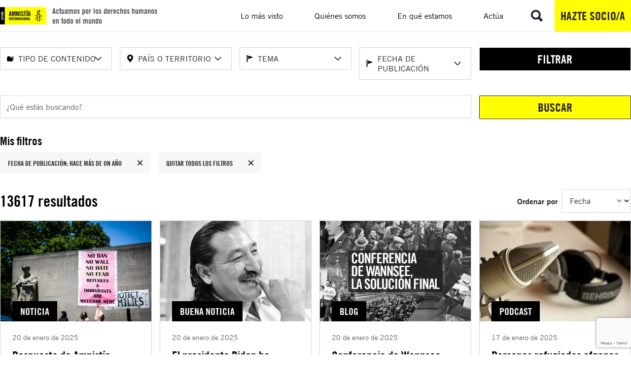

--- FILE ---
content_type: text/html; charset=utf-8
request_url: https://www.google.com/recaptcha/api2/anchor?ar=1&k=6LdBNscZAAAAAL6wwtLrbX3ajhUMYDr7Xw4pJlFK&co=aHR0cHM6Ly93d3cuZXMuYW1uZXN0eS5vcmc6NDQz&hl=en&v=PoyoqOPhxBO7pBk68S4YbpHZ&size=invisible&anchor-ms=20000&execute-ms=30000&cb=9pam4jbf1rdg
body_size: 48733
content:
<!DOCTYPE HTML><html dir="ltr" lang="en"><head><meta http-equiv="Content-Type" content="text/html; charset=UTF-8">
<meta http-equiv="X-UA-Compatible" content="IE=edge">
<title>reCAPTCHA</title>
<style type="text/css">
/* cyrillic-ext */
@font-face {
  font-family: 'Roboto';
  font-style: normal;
  font-weight: 400;
  font-stretch: 100%;
  src: url(//fonts.gstatic.com/s/roboto/v48/KFO7CnqEu92Fr1ME7kSn66aGLdTylUAMa3GUBHMdazTgWw.woff2) format('woff2');
  unicode-range: U+0460-052F, U+1C80-1C8A, U+20B4, U+2DE0-2DFF, U+A640-A69F, U+FE2E-FE2F;
}
/* cyrillic */
@font-face {
  font-family: 'Roboto';
  font-style: normal;
  font-weight: 400;
  font-stretch: 100%;
  src: url(//fonts.gstatic.com/s/roboto/v48/KFO7CnqEu92Fr1ME7kSn66aGLdTylUAMa3iUBHMdazTgWw.woff2) format('woff2');
  unicode-range: U+0301, U+0400-045F, U+0490-0491, U+04B0-04B1, U+2116;
}
/* greek-ext */
@font-face {
  font-family: 'Roboto';
  font-style: normal;
  font-weight: 400;
  font-stretch: 100%;
  src: url(//fonts.gstatic.com/s/roboto/v48/KFO7CnqEu92Fr1ME7kSn66aGLdTylUAMa3CUBHMdazTgWw.woff2) format('woff2');
  unicode-range: U+1F00-1FFF;
}
/* greek */
@font-face {
  font-family: 'Roboto';
  font-style: normal;
  font-weight: 400;
  font-stretch: 100%;
  src: url(//fonts.gstatic.com/s/roboto/v48/KFO7CnqEu92Fr1ME7kSn66aGLdTylUAMa3-UBHMdazTgWw.woff2) format('woff2');
  unicode-range: U+0370-0377, U+037A-037F, U+0384-038A, U+038C, U+038E-03A1, U+03A3-03FF;
}
/* math */
@font-face {
  font-family: 'Roboto';
  font-style: normal;
  font-weight: 400;
  font-stretch: 100%;
  src: url(//fonts.gstatic.com/s/roboto/v48/KFO7CnqEu92Fr1ME7kSn66aGLdTylUAMawCUBHMdazTgWw.woff2) format('woff2');
  unicode-range: U+0302-0303, U+0305, U+0307-0308, U+0310, U+0312, U+0315, U+031A, U+0326-0327, U+032C, U+032F-0330, U+0332-0333, U+0338, U+033A, U+0346, U+034D, U+0391-03A1, U+03A3-03A9, U+03B1-03C9, U+03D1, U+03D5-03D6, U+03F0-03F1, U+03F4-03F5, U+2016-2017, U+2034-2038, U+203C, U+2040, U+2043, U+2047, U+2050, U+2057, U+205F, U+2070-2071, U+2074-208E, U+2090-209C, U+20D0-20DC, U+20E1, U+20E5-20EF, U+2100-2112, U+2114-2115, U+2117-2121, U+2123-214F, U+2190, U+2192, U+2194-21AE, U+21B0-21E5, U+21F1-21F2, U+21F4-2211, U+2213-2214, U+2216-22FF, U+2308-230B, U+2310, U+2319, U+231C-2321, U+2336-237A, U+237C, U+2395, U+239B-23B7, U+23D0, U+23DC-23E1, U+2474-2475, U+25AF, U+25B3, U+25B7, U+25BD, U+25C1, U+25CA, U+25CC, U+25FB, U+266D-266F, U+27C0-27FF, U+2900-2AFF, U+2B0E-2B11, U+2B30-2B4C, U+2BFE, U+3030, U+FF5B, U+FF5D, U+1D400-1D7FF, U+1EE00-1EEFF;
}
/* symbols */
@font-face {
  font-family: 'Roboto';
  font-style: normal;
  font-weight: 400;
  font-stretch: 100%;
  src: url(//fonts.gstatic.com/s/roboto/v48/KFO7CnqEu92Fr1ME7kSn66aGLdTylUAMaxKUBHMdazTgWw.woff2) format('woff2');
  unicode-range: U+0001-000C, U+000E-001F, U+007F-009F, U+20DD-20E0, U+20E2-20E4, U+2150-218F, U+2190, U+2192, U+2194-2199, U+21AF, U+21E6-21F0, U+21F3, U+2218-2219, U+2299, U+22C4-22C6, U+2300-243F, U+2440-244A, U+2460-24FF, U+25A0-27BF, U+2800-28FF, U+2921-2922, U+2981, U+29BF, U+29EB, U+2B00-2BFF, U+4DC0-4DFF, U+FFF9-FFFB, U+10140-1018E, U+10190-1019C, U+101A0, U+101D0-101FD, U+102E0-102FB, U+10E60-10E7E, U+1D2C0-1D2D3, U+1D2E0-1D37F, U+1F000-1F0FF, U+1F100-1F1AD, U+1F1E6-1F1FF, U+1F30D-1F30F, U+1F315, U+1F31C, U+1F31E, U+1F320-1F32C, U+1F336, U+1F378, U+1F37D, U+1F382, U+1F393-1F39F, U+1F3A7-1F3A8, U+1F3AC-1F3AF, U+1F3C2, U+1F3C4-1F3C6, U+1F3CA-1F3CE, U+1F3D4-1F3E0, U+1F3ED, U+1F3F1-1F3F3, U+1F3F5-1F3F7, U+1F408, U+1F415, U+1F41F, U+1F426, U+1F43F, U+1F441-1F442, U+1F444, U+1F446-1F449, U+1F44C-1F44E, U+1F453, U+1F46A, U+1F47D, U+1F4A3, U+1F4B0, U+1F4B3, U+1F4B9, U+1F4BB, U+1F4BF, U+1F4C8-1F4CB, U+1F4D6, U+1F4DA, U+1F4DF, U+1F4E3-1F4E6, U+1F4EA-1F4ED, U+1F4F7, U+1F4F9-1F4FB, U+1F4FD-1F4FE, U+1F503, U+1F507-1F50B, U+1F50D, U+1F512-1F513, U+1F53E-1F54A, U+1F54F-1F5FA, U+1F610, U+1F650-1F67F, U+1F687, U+1F68D, U+1F691, U+1F694, U+1F698, U+1F6AD, U+1F6B2, U+1F6B9-1F6BA, U+1F6BC, U+1F6C6-1F6CF, U+1F6D3-1F6D7, U+1F6E0-1F6EA, U+1F6F0-1F6F3, U+1F6F7-1F6FC, U+1F700-1F7FF, U+1F800-1F80B, U+1F810-1F847, U+1F850-1F859, U+1F860-1F887, U+1F890-1F8AD, U+1F8B0-1F8BB, U+1F8C0-1F8C1, U+1F900-1F90B, U+1F93B, U+1F946, U+1F984, U+1F996, U+1F9E9, U+1FA00-1FA6F, U+1FA70-1FA7C, U+1FA80-1FA89, U+1FA8F-1FAC6, U+1FACE-1FADC, U+1FADF-1FAE9, U+1FAF0-1FAF8, U+1FB00-1FBFF;
}
/* vietnamese */
@font-face {
  font-family: 'Roboto';
  font-style: normal;
  font-weight: 400;
  font-stretch: 100%;
  src: url(//fonts.gstatic.com/s/roboto/v48/KFO7CnqEu92Fr1ME7kSn66aGLdTylUAMa3OUBHMdazTgWw.woff2) format('woff2');
  unicode-range: U+0102-0103, U+0110-0111, U+0128-0129, U+0168-0169, U+01A0-01A1, U+01AF-01B0, U+0300-0301, U+0303-0304, U+0308-0309, U+0323, U+0329, U+1EA0-1EF9, U+20AB;
}
/* latin-ext */
@font-face {
  font-family: 'Roboto';
  font-style: normal;
  font-weight: 400;
  font-stretch: 100%;
  src: url(//fonts.gstatic.com/s/roboto/v48/KFO7CnqEu92Fr1ME7kSn66aGLdTylUAMa3KUBHMdazTgWw.woff2) format('woff2');
  unicode-range: U+0100-02BA, U+02BD-02C5, U+02C7-02CC, U+02CE-02D7, U+02DD-02FF, U+0304, U+0308, U+0329, U+1D00-1DBF, U+1E00-1E9F, U+1EF2-1EFF, U+2020, U+20A0-20AB, U+20AD-20C0, U+2113, U+2C60-2C7F, U+A720-A7FF;
}
/* latin */
@font-face {
  font-family: 'Roboto';
  font-style: normal;
  font-weight: 400;
  font-stretch: 100%;
  src: url(//fonts.gstatic.com/s/roboto/v48/KFO7CnqEu92Fr1ME7kSn66aGLdTylUAMa3yUBHMdazQ.woff2) format('woff2');
  unicode-range: U+0000-00FF, U+0131, U+0152-0153, U+02BB-02BC, U+02C6, U+02DA, U+02DC, U+0304, U+0308, U+0329, U+2000-206F, U+20AC, U+2122, U+2191, U+2193, U+2212, U+2215, U+FEFF, U+FFFD;
}
/* cyrillic-ext */
@font-face {
  font-family: 'Roboto';
  font-style: normal;
  font-weight: 500;
  font-stretch: 100%;
  src: url(//fonts.gstatic.com/s/roboto/v48/KFO7CnqEu92Fr1ME7kSn66aGLdTylUAMa3GUBHMdazTgWw.woff2) format('woff2');
  unicode-range: U+0460-052F, U+1C80-1C8A, U+20B4, U+2DE0-2DFF, U+A640-A69F, U+FE2E-FE2F;
}
/* cyrillic */
@font-face {
  font-family: 'Roboto';
  font-style: normal;
  font-weight: 500;
  font-stretch: 100%;
  src: url(//fonts.gstatic.com/s/roboto/v48/KFO7CnqEu92Fr1ME7kSn66aGLdTylUAMa3iUBHMdazTgWw.woff2) format('woff2');
  unicode-range: U+0301, U+0400-045F, U+0490-0491, U+04B0-04B1, U+2116;
}
/* greek-ext */
@font-face {
  font-family: 'Roboto';
  font-style: normal;
  font-weight: 500;
  font-stretch: 100%;
  src: url(//fonts.gstatic.com/s/roboto/v48/KFO7CnqEu92Fr1ME7kSn66aGLdTylUAMa3CUBHMdazTgWw.woff2) format('woff2');
  unicode-range: U+1F00-1FFF;
}
/* greek */
@font-face {
  font-family: 'Roboto';
  font-style: normal;
  font-weight: 500;
  font-stretch: 100%;
  src: url(//fonts.gstatic.com/s/roboto/v48/KFO7CnqEu92Fr1ME7kSn66aGLdTylUAMa3-UBHMdazTgWw.woff2) format('woff2');
  unicode-range: U+0370-0377, U+037A-037F, U+0384-038A, U+038C, U+038E-03A1, U+03A3-03FF;
}
/* math */
@font-face {
  font-family: 'Roboto';
  font-style: normal;
  font-weight: 500;
  font-stretch: 100%;
  src: url(//fonts.gstatic.com/s/roboto/v48/KFO7CnqEu92Fr1ME7kSn66aGLdTylUAMawCUBHMdazTgWw.woff2) format('woff2');
  unicode-range: U+0302-0303, U+0305, U+0307-0308, U+0310, U+0312, U+0315, U+031A, U+0326-0327, U+032C, U+032F-0330, U+0332-0333, U+0338, U+033A, U+0346, U+034D, U+0391-03A1, U+03A3-03A9, U+03B1-03C9, U+03D1, U+03D5-03D6, U+03F0-03F1, U+03F4-03F5, U+2016-2017, U+2034-2038, U+203C, U+2040, U+2043, U+2047, U+2050, U+2057, U+205F, U+2070-2071, U+2074-208E, U+2090-209C, U+20D0-20DC, U+20E1, U+20E5-20EF, U+2100-2112, U+2114-2115, U+2117-2121, U+2123-214F, U+2190, U+2192, U+2194-21AE, U+21B0-21E5, U+21F1-21F2, U+21F4-2211, U+2213-2214, U+2216-22FF, U+2308-230B, U+2310, U+2319, U+231C-2321, U+2336-237A, U+237C, U+2395, U+239B-23B7, U+23D0, U+23DC-23E1, U+2474-2475, U+25AF, U+25B3, U+25B7, U+25BD, U+25C1, U+25CA, U+25CC, U+25FB, U+266D-266F, U+27C0-27FF, U+2900-2AFF, U+2B0E-2B11, U+2B30-2B4C, U+2BFE, U+3030, U+FF5B, U+FF5D, U+1D400-1D7FF, U+1EE00-1EEFF;
}
/* symbols */
@font-face {
  font-family: 'Roboto';
  font-style: normal;
  font-weight: 500;
  font-stretch: 100%;
  src: url(//fonts.gstatic.com/s/roboto/v48/KFO7CnqEu92Fr1ME7kSn66aGLdTylUAMaxKUBHMdazTgWw.woff2) format('woff2');
  unicode-range: U+0001-000C, U+000E-001F, U+007F-009F, U+20DD-20E0, U+20E2-20E4, U+2150-218F, U+2190, U+2192, U+2194-2199, U+21AF, U+21E6-21F0, U+21F3, U+2218-2219, U+2299, U+22C4-22C6, U+2300-243F, U+2440-244A, U+2460-24FF, U+25A0-27BF, U+2800-28FF, U+2921-2922, U+2981, U+29BF, U+29EB, U+2B00-2BFF, U+4DC0-4DFF, U+FFF9-FFFB, U+10140-1018E, U+10190-1019C, U+101A0, U+101D0-101FD, U+102E0-102FB, U+10E60-10E7E, U+1D2C0-1D2D3, U+1D2E0-1D37F, U+1F000-1F0FF, U+1F100-1F1AD, U+1F1E6-1F1FF, U+1F30D-1F30F, U+1F315, U+1F31C, U+1F31E, U+1F320-1F32C, U+1F336, U+1F378, U+1F37D, U+1F382, U+1F393-1F39F, U+1F3A7-1F3A8, U+1F3AC-1F3AF, U+1F3C2, U+1F3C4-1F3C6, U+1F3CA-1F3CE, U+1F3D4-1F3E0, U+1F3ED, U+1F3F1-1F3F3, U+1F3F5-1F3F7, U+1F408, U+1F415, U+1F41F, U+1F426, U+1F43F, U+1F441-1F442, U+1F444, U+1F446-1F449, U+1F44C-1F44E, U+1F453, U+1F46A, U+1F47D, U+1F4A3, U+1F4B0, U+1F4B3, U+1F4B9, U+1F4BB, U+1F4BF, U+1F4C8-1F4CB, U+1F4D6, U+1F4DA, U+1F4DF, U+1F4E3-1F4E6, U+1F4EA-1F4ED, U+1F4F7, U+1F4F9-1F4FB, U+1F4FD-1F4FE, U+1F503, U+1F507-1F50B, U+1F50D, U+1F512-1F513, U+1F53E-1F54A, U+1F54F-1F5FA, U+1F610, U+1F650-1F67F, U+1F687, U+1F68D, U+1F691, U+1F694, U+1F698, U+1F6AD, U+1F6B2, U+1F6B9-1F6BA, U+1F6BC, U+1F6C6-1F6CF, U+1F6D3-1F6D7, U+1F6E0-1F6EA, U+1F6F0-1F6F3, U+1F6F7-1F6FC, U+1F700-1F7FF, U+1F800-1F80B, U+1F810-1F847, U+1F850-1F859, U+1F860-1F887, U+1F890-1F8AD, U+1F8B0-1F8BB, U+1F8C0-1F8C1, U+1F900-1F90B, U+1F93B, U+1F946, U+1F984, U+1F996, U+1F9E9, U+1FA00-1FA6F, U+1FA70-1FA7C, U+1FA80-1FA89, U+1FA8F-1FAC6, U+1FACE-1FADC, U+1FADF-1FAE9, U+1FAF0-1FAF8, U+1FB00-1FBFF;
}
/* vietnamese */
@font-face {
  font-family: 'Roboto';
  font-style: normal;
  font-weight: 500;
  font-stretch: 100%;
  src: url(//fonts.gstatic.com/s/roboto/v48/KFO7CnqEu92Fr1ME7kSn66aGLdTylUAMa3OUBHMdazTgWw.woff2) format('woff2');
  unicode-range: U+0102-0103, U+0110-0111, U+0128-0129, U+0168-0169, U+01A0-01A1, U+01AF-01B0, U+0300-0301, U+0303-0304, U+0308-0309, U+0323, U+0329, U+1EA0-1EF9, U+20AB;
}
/* latin-ext */
@font-face {
  font-family: 'Roboto';
  font-style: normal;
  font-weight: 500;
  font-stretch: 100%;
  src: url(//fonts.gstatic.com/s/roboto/v48/KFO7CnqEu92Fr1ME7kSn66aGLdTylUAMa3KUBHMdazTgWw.woff2) format('woff2');
  unicode-range: U+0100-02BA, U+02BD-02C5, U+02C7-02CC, U+02CE-02D7, U+02DD-02FF, U+0304, U+0308, U+0329, U+1D00-1DBF, U+1E00-1E9F, U+1EF2-1EFF, U+2020, U+20A0-20AB, U+20AD-20C0, U+2113, U+2C60-2C7F, U+A720-A7FF;
}
/* latin */
@font-face {
  font-family: 'Roboto';
  font-style: normal;
  font-weight: 500;
  font-stretch: 100%;
  src: url(//fonts.gstatic.com/s/roboto/v48/KFO7CnqEu92Fr1ME7kSn66aGLdTylUAMa3yUBHMdazQ.woff2) format('woff2');
  unicode-range: U+0000-00FF, U+0131, U+0152-0153, U+02BB-02BC, U+02C6, U+02DA, U+02DC, U+0304, U+0308, U+0329, U+2000-206F, U+20AC, U+2122, U+2191, U+2193, U+2212, U+2215, U+FEFF, U+FFFD;
}
/* cyrillic-ext */
@font-face {
  font-family: 'Roboto';
  font-style: normal;
  font-weight: 900;
  font-stretch: 100%;
  src: url(//fonts.gstatic.com/s/roboto/v48/KFO7CnqEu92Fr1ME7kSn66aGLdTylUAMa3GUBHMdazTgWw.woff2) format('woff2');
  unicode-range: U+0460-052F, U+1C80-1C8A, U+20B4, U+2DE0-2DFF, U+A640-A69F, U+FE2E-FE2F;
}
/* cyrillic */
@font-face {
  font-family: 'Roboto';
  font-style: normal;
  font-weight: 900;
  font-stretch: 100%;
  src: url(//fonts.gstatic.com/s/roboto/v48/KFO7CnqEu92Fr1ME7kSn66aGLdTylUAMa3iUBHMdazTgWw.woff2) format('woff2');
  unicode-range: U+0301, U+0400-045F, U+0490-0491, U+04B0-04B1, U+2116;
}
/* greek-ext */
@font-face {
  font-family: 'Roboto';
  font-style: normal;
  font-weight: 900;
  font-stretch: 100%;
  src: url(//fonts.gstatic.com/s/roboto/v48/KFO7CnqEu92Fr1ME7kSn66aGLdTylUAMa3CUBHMdazTgWw.woff2) format('woff2');
  unicode-range: U+1F00-1FFF;
}
/* greek */
@font-face {
  font-family: 'Roboto';
  font-style: normal;
  font-weight: 900;
  font-stretch: 100%;
  src: url(//fonts.gstatic.com/s/roboto/v48/KFO7CnqEu92Fr1ME7kSn66aGLdTylUAMa3-UBHMdazTgWw.woff2) format('woff2');
  unicode-range: U+0370-0377, U+037A-037F, U+0384-038A, U+038C, U+038E-03A1, U+03A3-03FF;
}
/* math */
@font-face {
  font-family: 'Roboto';
  font-style: normal;
  font-weight: 900;
  font-stretch: 100%;
  src: url(//fonts.gstatic.com/s/roboto/v48/KFO7CnqEu92Fr1ME7kSn66aGLdTylUAMawCUBHMdazTgWw.woff2) format('woff2');
  unicode-range: U+0302-0303, U+0305, U+0307-0308, U+0310, U+0312, U+0315, U+031A, U+0326-0327, U+032C, U+032F-0330, U+0332-0333, U+0338, U+033A, U+0346, U+034D, U+0391-03A1, U+03A3-03A9, U+03B1-03C9, U+03D1, U+03D5-03D6, U+03F0-03F1, U+03F4-03F5, U+2016-2017, U+2034-2038, U+203C, U+2040, U+2043, U+2047, U+2050, U+2057, U+205F, U+2070-2071, U+2074-208E, U+2090-209C, U+20D0-20DC, U+20E1, U+20E5-20EF, U+2100-2112, U+2114-2115, U+2117-2121, U+2123-214F, U+2190, U+2192, U+2194-21AE, U+21B0-21E5, U+21F1-21F2, U+21F4-2211, U+2213-2214, U+2216-22FF, U+2308-230B, U+2310, U+2319, U+231C-2321, U+2336-237A, U+237C, U+2395, U+239B-23B7, U+23D0, U+23DC-23E1, U+2474-2475, U+25AF, U+25B3, U+25B7, U+25BD, U+25C1, U+25CA, U+25CC, U+25FB, U+266D-266F, U+27C0-27FF, U+2900-2AFF, U+2B0E-2B11, U+2B30-2B4C, U+2BFE, U+3030, U+FF5B, U+FF5D, U+1D400-1D7FF, U+1EE00-1EEFF;
}
/* symbols */
@font-face {
  font-family: 'Roboto';
  font-style: normal;
  font-weight: 900;
  font-stretch: 100%;
  src: url(//fonts.gstatic.com/s/roboto/v48/KFO7CnqEu92Fr1ME7kSn66aGLdTylUAMaxKUBHMdazTgWw.woff2) format('woff2');
  unicode-range: U+0001-000C, U+000E-001F, U+007F-009F, U+20DD-20E0, U+20E2-20E4, U+2150-218F, U+2190, U+2192, U+2194-2199, U+21AF, U+21E6-21F0, U+21F3, U+2218-2219, U+2299, U+22C4-22C6, U+2300-243F, U+2440-244A, U+2460-24FF, U+25A0-27BF, U+2800-28FF, U+2921-2922, U+2981, U+29BF, U+29EB, U+2B00-2BFF, U+4DC0-4DFF, U+FFF9-FFFB, U+10140-1018E, U+10190-1019C, U+101A0, U+101D0-101FD, U+102E0-102FB, U+10E60-10E7E, U+1D2C0-1D2D3, U+1D2E0-1D37F, U+1F000-1F0FF, U+1F100-1F1AD, U+1F1E6-1F1FF, U+1F30D-1F30F, U+1F315, U+1F31C, U+1F31E, U+1F320-1F32C, U+1F336, U+1F378, U+1F37D, U+1F382, U+1F393-1F39F, U+1F3A7-1F3A8, U+1F3AC-1F3AF, U+1F3C2, U+1F3C4-1F3C6, U+1F3CA-1F3CE, U+1F3D4-1F3E0, U+1F3ED, U+1F3F1-1F3F3, U+1F3F5-1F3F7, U+1F408, U+1F415, U+1F41F, U+1F426, U+1F43F, U+1F441-1F442, U+1F444, U+1F446-1F449, U+1F44C-1F44E, U+1F453, U+1F46A, U+1F47D, U+1F4A3, U+1F4B0, U+1F4B3, U+1F4B9, U+1F4BB, U+1F4BF, U+1F4C8-1F4CB, U+1F4D6, U+1F4DA, U+1F4DF, U+1F4E3-1F4E6, U+1F4EA-1F4ED, U+1F4F7, U+1F4F9-1F4FB, U+1F4FD-1F4FE, U+1F503, U+1F507-1F50B, U+1F50D, U+1F512-1F513, U+1F53E-1F54A, U+1F54F-1F5FA, U+1F610, U+1F650-1F67F, U+1F687, U+1F68D, U+1F691, U+1F694, U+1F698, U+1F6AD, U+1F6B2, U+1F6B9-1F6BA, U+1F6BC, U+1F6C6-1F6CF, U+1F6D3-1F6D7, U+1F6E0-1F6EA, U+1F6F0-1F6F3, U+1F6F7-1F6FC, U+1F700-1F7FF, U+1F800-1F80B, U+1F810-1F847, U+1F850-1F859, U+1F860-1F887, U+1F890-1F8AD, U+1F8B0-1F8BB, U+1F8C0-1F8C1, U+1F900-1F90B, U+1F93B, U+1F946, U+1F984, U+1F996, U+1F9E9, U+1FA00-1FA6F, U+1FA70-1FA7C, U+1FA80-1FA89, U+1FA8F-1FAC6, U+1FACE-1FADC, U+1FADF-1FAE9, U+1FAF0-1FAF8, U+1FB00-1FBFF;
}
/* vietnamese */
@font-face {
  font-family: 'Roboto';
  font-style: normal;
  font-weight: 900;
  font-stretch: 100%;
  src: url(//fonts.gstatic.com/s/roboto/v48/KFO7CnqEu92Fr1ME7kSn66aGLdTylUAMa3OUBHMdazTgWw.woff2) format('woff2');
  unicode-range: U+0102-0103, U+0110-0111, U+0128-0129, U+0168-0169, U+01A0-01A1, U+01AF-01B0, U+0300-0301, U+0303-0304, U+0308-0309, U+0323, U+0329, U+1EA0-1EF9, U+20AB;
}
/* latin-ext */
@font-face {
  font-family: 'Roboto';
  font-style: normal;
  font-weight: 900;
  font-stretch: 100%;
  src: url(//fonts.gstatic.com/s/roboto/v48/KFO7CnqEu92Fr1ME7kSn66aGLdTylUAMa3KUBHMdazTgWw.woff2) format('woff2');
  unicode-range: U+0100-02BA, U+02BD-02C5, U+02C7-02CC, U+02CE-02D7, U+02DD-02FF, U+0304, U+0308, U+0329, U+1D00-1DBF, U+1E00-1E9F, U+1EF2-1EFF, U+2020, U+20A0-20AB, U+20AD-20C0, U+2113, U+2C60-2C7F, U+A720-A7FF;
}
/* latin */
@font-face {
  font-family: 'Roboto';
  font-style: normal;
  font-weight: 900;
  font-stretch: 100%;
  src: url(//fonts.gstatic.com/s/roboto/v48/KFO7CnqEu92Fr1ME7kSn66aGLdTylUAMa3yUBHMdazQ.woff2) format('woff2');
  unicode-range: U+0000-00FF, U+0131, U+0152-0153, U+02BB-02BC, U+02C6, U+02DA, U+02DC, U+0304, U+0308, U+0329, U+2000-206F, U+20AC, U+2122, U+2191, U+2193, U+2212, U+2215, U+FEFF, U+FFFD;
}

</style>
<link rel="stylesheet" type="text/css" href="https://www.gstatic.com/recaptcha/releases/PoyoqOPhxBO7pBk68S4YbpHZ/styles__ltr.css">
<script nonce="smzQRNlUnKuQy8PN3Y7GaQ" type="text/javascript">window['__recaptcha_api'] = 'https://www.google.com/recaptcha/api2/';</script>
<script type="text/javascript" src="https://www.gstatic.com/recaptcha/releases/PoyoqOPhxBO7pBk68S4YbpHZ/recaptcha__en.js" nonce="smzQRNlUnKuQy8PN3Y7GaQ">
      
    </script></head>
<body><div id="rc-anchor-alert" class="rc-anchor-alert"></div>
<input type="hidden" id="recaptcha-token" value="[base64]">
<script type="text/javascript" nonce="smzQRNlUnKuQy8PN3Y7GaQ">
      recaptcha.anchor.Main.init("[\x22ainput\x22,[\x22bgdata\x22,\x22\x22,\[base64]/[base64]/[base64]/[base64]/[base64]/[base64]/KGcoTywyNTMsTy5PKSxVRyhPLEMpKTpnKE8sMjUzLEMpLE8pKSxsKSksTykpfSxieT1mdW5jdGlvbihDLE8sdSxsKXtmb3IobD0odT1SKEMpLDApO08+MDtPLS0pbD1sPDw4fFooQyk7ZyhDLHUsbCl9LFVHPWZ1bmN0aW9uKEMsTyl7Qy5pLmxlbmd0aD4xMDQ/[base64]/[base64]/[base64]/[base64]/[base64]/[base64]/[base64]\\u003d\x22,\[base64]\x22,\[base64]/[base64]/O2lUwo7DtiQ2FsKew6jClkIbEVvCsC1ywr1+KMKPGjzDvcOmE8KxTztkYTIyIsOkARfCjcO4w5cxD3AFwp7CukB/wrjDtMOZcTsKYS16w5Niwo/[base64]/[base64]/CmsK+TzHDoMKMJSogHMK4RcOFwr3DtRfDusKuw6nDmsOwwovDo3JBNBkTwqUldAHDucKCw4YNw7M6w5w9wrXDs8KrEjE9w65Uw6bCtWjDuMOdLsOnNsOAwr7Di8KgbUA1wqgRWn4vOMKXw5XCmgjDicKawpIaScKlBjcnw5jDtE7Duj/Cp17Ck8OxwqN/S8OqwqzCtMKuQ8KowrdZw6bCiG7DpsOoV8KMwoskwr5US0krwrbCl8OWf15fwrZvw5vCuXR7w7Q6GAMaw64uw77Dj8OCN0kzWwDDv8Oow6REdMKXwqfDgsOcG8K7V8OhM8KKFxzCv8KZwqzDhMOjDRwifFHCg11OwqHCviDCl8O/HMOgA8O5YEByI8KHwrXDhcOJw5liGMOsSsKxQ8OLBcK/wpAdwockw73CtHw9wpjCkXBWwovChBpHw4zDvEhRekdCZsOnw51NN8KEC8OCRMO9WsOdZGENwro6NC/DqMOPwpXDpVzCmmkWw5lxFcOxOcKNwrXDrVtza8Okw7bChCFAw7TCocOTwpJww6DCmsKZLRnCsMODfWUkw7/DiMKvw6IJwqMaw43DpCtTwrjDs15Vw4nCu8OuFcK8wqIMX8KcwoEDw4gHw6/DpsOKw5dACcONw57Cs8K6w7djwrrChcONw6XDiF3Dimw1OjLDvWpwRz4BKcOrRMOBw7kFwqRUw4vDvS0ow58fwqvDgibCjcKxw6PDqMOZFcOzw4l+wpJOCVZ5HcO3w6APw4nDkMKGwpLCk1rCtMOPJgwwesOKAzR9djYgWTPDuBISw7jDjywGOMOfO8Otw6/CuH/[base64]/[base64]/wpvCmn1ww5LCocKQwrppJg/[base64]/CgEoZw5t2G8KvSG3CiwTDsMOrTHjCpFAOw7p4fMKQMsKba3ooaFLCkVLCssK8Z0HCqVLDiHddBsKKw5www5zCucKoYhRnH1AZMcOww7DDncOtwqLDhn9Ow5hlQF3CmsOoD1bDusODwo4/[base64]/Dgz/Dn2V7wqtrP0prUGPDukvCvcKOPgjDnsKJwpcuYcOmwq7ChsOcw7rDkMOiwqzCi23DhG/[base64]/Cug/Conp3wrVfwos6EsOUX3srwp/[base64]/[base64]/DuFDDscKqaAPDjsKFKsOEw7zDo8OmR8O8T8OKP13DgMOqPgZbw5IvcsKQJsOtwqrDlztRG1rDjh0Lw7ZpwoklPFYzHcKnI8Kkwr0Fw6cew4xab8Kpwo9iw51nT8KVFMODw4oow47CocOXNxZOLTDCksOKw77Dg8Omw5TDusKewqNJCV/[base64]/[base64]/QcKZwp48w7wAIGA/U8OGAyQXLzHDuzw5fcO4LVQGKcKzB1nCtFzCrnAzw6Vxw7TCqsK+w5V9wpXCsCYEeCcjwr/CvsO1w4rCiBLDjAnDvsOFwoVnw6LCvixKworCoizCt8KKw6bDlE4sw4Muw7FTw7nDg0PDnmvDn33DhMKMMi3DhcKKwq/Dk0EFwrwqK8KpwqFbesKSB8Oxw6PDgcKxIzfDmcOCw4JQw7Q9w6rCtnwYTnHDi8KBwqjCujo2UsOQwq7DjsK+TAfCo8Oiw58SD8OBw5lRacKSw5c8ZcKqDC7DpcKpPMOmME/[base64]/CksO6wp8dCEBDJ8OTYWrCmcKbw5LChsO6a8K2w6/[base64]/CmA/DmBDCkxUkGhZBPywpwpR2w6vDrMOKwqXCs8KyfsK/w7s/wqIdwpEUwqjDqsOlwp7DvcKjGsKVPzsXekJwccO2w6lPwqAswqACwpDCtzI8RH9MLcKrPcKpcnjCkcOARkxRwqPCm8ODwoDCsmHDnWnCrsOIwpHCncOGw5Z1wpXCjMKNw67Cny1QGsKowpLDiMKnw54KZsOSw5zCgcOHwokiF8OQEw/[base64]/DlsKmw6YRWcO3BHDDkcOkKHwjNsKzwrjDmhrDqcOdR1sMwqPCuW7Ck8KJw7/DlcOxdVXClMKxwp/[base64]/DsMO3HMK4GsORc8KaCzBsw5w4w5LChi/Du8OZDFzCpMKyw4rDusKoMMKsKnMwUMK2wrzDuyAbeFMrwqnDjMOmKsOFMVVLDMOxwoXDvsKZw5FBwozDhMKRMg/DgXd4OQ8Df8KKw4Z1wp/CpHjDlMKXFcO5QcOqYHRHwp5bWQ5oQFN+wrEEw5TDmMKCJcKkwo7Ck1rCgMO/d8Ojw5lAwpIzw44xL0RKP1zDtiRtcsKswq5TaBHClMOiYU1owqhmQ8OuMMOkZQN7w7AzAsOdw5DCvsK+dBTCq8OvJHwzw6MBcQRufMKOwqLCvkpXFMO8w5zCqcOfwovDoRbCkcOfwo7DosOrUcOUw4PDrsOJPMKvwo/Dj8OAw45AdsOuwrE3w4/Cjillwo0Cw4sJwrM+WinCuB9TwrU+bsOcZsOtVsKnw4diG8OSUMKHw4TDnMOZZMKNw7fDqU43cS/Cq3bDgDjCq8KawpoLwr4pwoc6EMKLwqJqw75GC0DCpcOvwqXCqcOOwqnDicOZwo3Dr2TCjcKJw6BWw4oWw7DDkFDChzPClnYeRsKlw5JHw7TCiQ3Dv0/DgiQvJR/Di0TDoicSw5NfBljDrcOEwqzDgcO/[base64]/[base64]/DvHZ/clLCu8KVYkPDqcK0w7PDjil8woXCr8OYwpofw6nCm8Oxw7PCrcKYDMKYV2ZgcsOIwooKW3LCkMO/wrXCnUHCosO2w4LCqsKTVGsPVlTDv2fCkMOYO3vDkTLDhlXDrsKLw5kBwp5qwrjDj8KEwpTCv8KLRE7DjsOSw6thCi4NwqUfZ8OZHcKJe8Kdw5dNw6zDgcOPw70OZcO/wozCqjhlwqbDpcOqdsKMwpkkcMO6ScKcOMO6cMOaw4rDnXjDk8KPM8K0ch3CjCHDlggQwpxew6rDsXLCul7Cq8KMdcOVZBfDg8OfG8KQasO+Hi7CsMOzwrDDlkl1IMKiIMOmw6/CgzbDr8OAw47CvsKZX8KJw7LClMOUwrDDii4AOsKRUcO5XVsqZsK/cnvDrWHClsOfIsOKX8Kzwp7Dk8K5ZhDDicK0wo7DjmIZw4nCkRMoSsOQHChvwpHCrTvDp8K3wqbCosOkw4p7M8KawqfDucKgBsOmwrohwoLDhcKRwojCgsKnFjkDwpVGSVnDu3TCm3DCqx7Dul/[base64]/CjgELHMO6SEscFMKvwp1Two7CpQnCtA9wclzDucKFwrE8wo/Cv1zClcKKwroMw6FNER3CrTszwoLCicKdN8KCw5Myw7hVXMOnJ0Eqw5LCllrDvsObw6YxbBszRUvCo3PDri0QwqvDkhzCl8OocFnCmMKIdGTClMKIBHVHw7/DksOjwqrDvMOED3s9ZsK/woJoDF9awpMDf8OIc8K6w7hlJMKULgA/ScO4I8KNw6rCvcOew6EXacKXFhzCjcO/[base64]/[base64]/[base64]/[base64]/DsErDsFjDmELCoVM2w7YAw5J8w7BPw5Q0w5DDh8O+YMKEdsKtw5rCj8O3wrthbMOVHhvCn8K0w5TCtcKrwps5E1PCqlPCnMOaMhMhw4DDjcKGDUnClVHDqz9uw4TCvcKzPBhTU0ISwps/w4DChjs6w5QBb8OrwrAmw7kpw6XCjwt0w4powofDrmllQcKlGcOBQG7CkGNxbMONwoF/wqbCqD9/wp50wohrUMK/wpUXwpLDocK+w75lUUbDplzDssOgNBfCtsOZQVXCt8KDw6czXVN+YSBtw50qScKyB18FGFsZGsOvdsK+w4ssMnrDrjpDw7wSwpNYw7LCj2HCp8K4elswAsKfFEBKA2PDlG5HLcK/[base64]/Do8KKw5HDtWhJwr/Cuy5mBcKeCsK0fcK9w61kwpQlw6FdcETCucO0M3bCgcKCdVZVw5bDtm9YXgTDm8KOw7gPw6kvFSEsbsOgwqnCi0TDusOGM8KGV8KYC8KmX3DCusOMw4zDti4Rw7fDr8KewoHDnjNTwoPDlcKhwr0Qw49rw7vDnX4aOEDCrsOLXsO2w5Vdw5/CnQbCrVEGw6d+w5zCoGPDpChFKcOCAjTDqcKPGBfDnSQhB8KrwpPDlMKmc8KiJy9Cwr5TLsKGw6LCmsOqw57Cu8K1UA4Hw6nCinJ4VsKxwpXDg18BLy/DhMKzwosXw4nDtlFrHMK/wrvCpj7DrEpPwp3DhMOEw7DCv8O7w5xgeMOgQWATX8OndFFVFi57w63DiS15wrJnwp1Iw6jDoy1Nwr3CiikqwrxbwoJ6VQDDs8Oywr0qw40NYkBwwrNhw7XCjcOgPxRzVUnDqUfDlMK/wqjDrXo/woA/woTDtx3DgcOIwo/CoHByw7Jlw48ZLsKHwqvDqxLDv301RVBhwr/Cgj3DnyvCqSxSwrDCiwLCs0N1w5k5w7PDvTTCr8KwU8KjwrbDj8O0w4A5OB0qw5xHN8KTwrTCgEnCm8Kgw6obwrPCjcOsw73CnidHw5HDpSJaNcOyNh5kwq7DicOkwrXDtBZAY8OMHsOXw55hfcKeNlJGw5Y7b8Kfw7Jpw7Anw6/CkGw3w5zDn8KGw6zDgsO1JG5zAsKrKgfCrjPDmgNiwpvCvMK0wpjDlT/DkMKIKALDm8KmwpXCn8OcVSHCm3TColUVwoXDiMOhIcKNAcKzw4BewpzDr8OPwqYEw5HCtMKdw7bCsR/DuVN6X8O0wqdUKi3ChcK/[base64]/CqMKDwokNw5fCkMKtwr8KbAhAWcO2dEshwrTChzdrUyd3asO6ecOLw4zDpQY3wo/DrCtlw6rDq8KTwotCw7bDqGnChXvCj8KpSMOXC8O6w5wewpYlwobCs8O/aX5uZD3CkMKbw5lcw5PCnw09w6ZLL8KbwrDDnsKLHsKiw7fDu8KNw5APw6hZZ1phwrdGOC3DkA/DhsODHHvCtmTDlQJeCcO7woPDhEA0w5LCisKmPAxpw7XDhsKdSsOPCD/DngXCuTg3wqR7SAjCh8Oaw6oSTWzDrQDDnMOzMRPDi8KmVQBOCMOobDB2wqTDuMORQH1Uw6FwQDwaw4wYPiHDscKlwoQKBsOlw5nCrsObCFbCuMOjw7DDjBrDs8Ohw5sGw58PKG/Ck8KxfMOBbjXCscK9Ok7CsMO/wrFZWkU2w4cAM3VzesOCwoN9wqLCkcOOw71SfT/Cg1sswqV6w7ASw6Qpw6IZw4nCmcOqw7wTf8KqNz/DmcK7woZSwoTDmnrDvMK/w78sATVHw6fDh8Oow4VhMW1Jw7fDlSTCpsOjK8OZw7/DskcIwrp4wq5AwrzDqcK+wqZ+R37ClxDDvkXDhsK+XMK2w5hMw5nDgsKIeTvCmT7CsCnCtgHCj8Okc8K8csKRUQzDucKzwpvDmsO1VMO3wqbDvcK4YMOILMK3DMOkw75wbsOoJ8Oiw5/[base64]/w5sHw58fNMOlWTjDjDTDj8KMwocFwqPDq8OvEmXCncK/wqvCuFdlO8Kow79fwpHDucKNWcKwMT/CtjDCjCDDn3wfBcOXcwrCpcOywpRmwr9FZcKzwp/CjQ/DnsOZd0vCjXATGMKZTMODZX7CgELClzrDqgRedMKmw6PDiDhqT0dxb0NTTFY1w69fDSTDpX7DjcO7w5vCtmo4R3zCuEQHIEvDiMOAw4o6F8KWU3RJwo9rSCt5w6fCjcKaw6nCoVNXwopeamADw4B5wpzCpDx/w5gVJ8Kgw57CocOmw5Nkw7FJIcKYwrHCpsKPZsOnw5/[base64]/w6fClsOLw4tPVwEbUBjDkU/[base64]/wrXDq8O5w6LCsMO9LcOEw60VcsKwAcKaw4LDgUItFSLClWTDskrDs8KFw7fDj8K4wpFfw6QcfTfDlQzDvHPCoQvCtcOrw5t0HsKUwoVna8KpHcOpGMO5w6TCusO6w6dwwrBFw7bDoS91w6QAwp/DkwFVVMOUNcOww5PDkcOgWCQ1wovClhxrWwxbeQ3DlMK0SsKGJiAseMOnXMKdwoDDkcOGw67DtsKhYS/[base64]/Dk8OEwrbCkcKKwp3DkFMqbsOtw4QHw5jCg8OJQmfCgsOiTDrDkg/DhwAAwp/DgD7DvFrDn8KRCkPCpsKVw7E7ZMKILVdsOQbDnAxrw6ZeVxHDn2TCu8Ogw7Nww4Ecw6d7Q8ObwrhLI8O5wpQLXAMzw5nDuMOmIsO+Szg2woxpQcKwwr5+Yydsw4PDo8OKw5g0R2zChMOfEcOywpvCgsKtw4zDqiPCtMKaFyLDqn/CrULDoz9aBsKvwqPCpxDCo1tIRAbDqB9qw7nDi8OPfFMXw6YKw4wYw6jCvMOPw7MNwqwPwpTDi8KrO8OfXsK1J8KEwrrCosKJwp48VcOATmBow4/CtcKrQ2BUI1JkYUVBw7vDkFArPl8FTGnDhBXDlgHCly0WwqDDgTAMw5TCoX7Ck8OMw5gma0sTMsKjY2nDu8Kqw4wZfBbCjFoFw67DqsOyccOdOhrDmSA0w58iwpEEIMOweMOkw4/[base64]/PcOvO8O7A8KEeMKwJ214chtcTUXCksOIw43Cv18NwrBswqnCo8OEbsKRwrHCqScxwpt9d1fDhiPDmiQ9w6g4AzzDrzA2wpJRw6V0OsKdQ25swrJwZsO3ancrw5w3w47CmEpJw6Zowqx+w5/DujJLCA9kPcKzVcKAKcKqS2sPfsOowqzCscOYw6E+EsKhOcKTw4PDtMOTKsOHw7fDp3FnB8K9WXEGT8KpwoRtVXzDocKywqNSSjNIwoFAScOxwqBBQ8Oew7jDsSswYgJNw7o9wolNNlY/CcO8JsOBIjLDvMKTw5PCk2QIIsKBRgE2wpfDv8Osb8KPecOZwpx8wrzDqUM4wqZkaUXDvTwLw4V0QG/Cq8KuN21QNgXCrMOaHX3CoDvCvEdjRw9SwpHDnmDDgU5cwq3DhUNswpAHwp1oBcOgw5p4DFXDhMKmw61hIT0zPMOXw4DDtXkQIRTDiDbCisKZwq95w5DDlC3Dh8OjA8OIwrXCssOaw6V8w6UEw7/DpMOqwpJUwpxMwovDt8OnPsK2OsKeTHoAIsOow5/Cq8ObGMKbw7/Ct3bDmMK8TQbDq8OaCA5wwqJ7d8O3QcOIEsOVOcKOwqfDtjlYwqRmw79OwqAzw5nCjcKhwpvDjxjDrlDDqF16acOsbcOewq9Dw5LDlAvDocOCZsODw5kbTjc7w5EywrMrdMO/[base64]/CpMKCIcKpwrHDu8Kjw63Ck3bDucOKw6JfHQ7CjMKYwpXCiG90w7AVfQTDlxRwO8OGw6nCk396w5lcH33DgcKlSz92R2omw7DDp8KyQ03CvjYmwpJ9w73CtcO9a8K0AsKiw6dKw5tGHcKDwpTCksO5QSrCugvDjjIiwqrClRJ/[base64]/CrcKkcMObwpoXw59Vw5pew43Ci8K3w71vw4vCh8O5w4k9w6jCrcKDwp0gZ8O/AcO4UcOxOEBsFTrCgMOCLcKaw7XCvcKpw5XClTwywq/CmTshGFPDqlXChUDDp8OCRkvCmcKMHA4aw5vCjsKHwrFUeMOTw5Yvw4JTwoM1DCVidMKvwrdQwrLCn13Do8K3Jg/CozXDtsKiwpAPQRhrLSbDp8O0CcKXTcKsc8Osw58EwrfDjsOXKMOMwrB7CMOxNHDDjB9twrrCrMODw6UDw57ChsKIwpJcY8KmW8ONTsKQXsKzWibCgF9Bw7Z2w7nDgSgmwp/Ci8KLwpjDqwsJWsOVw6M4aRohwoxaw7NNAMKHb8Krw7LDsR5reMK1I1vCokc/w6xwWVfCu8Ksw4wwwozCscKXAUIswqtfR0V7wqwDYMODwpdyf8O7wpLCt2lzwoDDo8K/wq9iJDdVZMOPR2g4w4J+LcOXw5HCm8KKwpMcwqrDjzBLwpFrwrNvQSwaBsOSAG3DswzCp8OZw4M2w552w4tQf3RhF8K7JCPDtsKndMKrfU1MWx3Du1NjwpfCk3ZcAMKww75rwohOw4dswo5FfnVhAMO5QcOCw4V/[base64]/CscKhNAABw5gZwqHDh8Oyw5PCncOhwrHClzYiw6/CksO5wrBawrHDnixpwrnDqsKFw61Nwok+JcKPO8OiwrPDk0xYTTQ9wr7Cg8KmwpXCnE/[base64]/DssOYw5B/esOBS0rDpMKYADAadi0UwrV0wqtLU1LDgMObJ0XDqMKAc14Awqw1AMOFw6TCkT7CnG/Cjg3Di8K2wpvDp8ODbcKbaEnDqWlQw6tpcMK5w4kzw7QBJsO+BTrDncKPZcOXw4fDrMO9VmMrVcKnw7XCmjAuwq/DmBzDm8OID8KBJxXDokbDoyrCjsK/GEbCuFMtwrBmXE92FsKHw6N8BcO5w4/CkFTDli/DkcKKwqPDsy1Jw4bDqSN4L8KCw6zDqSjCoTB/w5HCl1gswqbDgsKYSMOkV8KGw6TCpV9/RArDp3dewqJMYA3ChAgbwqPCjsKCPFo1wqZjwppgwoM2w7gsIsOyRMOQw6lYwosXX0TDtVEEPcOJwoTCrTp5wrgvwpnDucKnJsKUP8OyCGgYwoUcwqzCuMO2WsKFG3hzLcOPHjDDskzDt3jDq8Kva8ODw4AuI8OPw57Cn0gTwo/CqsKnWMKgwrrDpgPDoE4Ewrsnw5NiwphpwqxDwqJebcOpUMKPw6TCvMOvf8KQZCfDmgxob8OlwpPDocKiw7VtRcOYHMOBwqnCucKdcm1Qw6zCk0vDhsO6LMOyw5XCpBfCsSgvS8OjDiZuYMKZw69/wqBFwqHCsMOqEnJew6rDgg/DgcK+bBMkw7zCvBbDncOTwprDm17Cn1wfB03CgAwXC8KXwofCtgrDtMO0M3vCrDdeeFFGV8O9HW/[base64]/[base64]/DrMKNDMKHAcKdwrPDgMKiXkTDhk7Dmzgyw7HDpMKBYUHClTIFa0bDlzAzw4M/CsOrIhrDqVvDmsKhTkIVD1nCrColw7w4cHMAwpYCwrMWKWbCucO8wpXCuW4ld8KrOsK6RMOBDUIcOcKRKsKCwpByw5rCoxcWMVXDriM/DsKsGGVXDSUKOGkvKxTCo0nDqmbDsj8cwp4ow6N0AcKIUk0vBMK/w7LDm8KIw53DrnJmw65GScKbJsKfSAzCjwtUw5BxcE7DuirDgMOvw5rDgglVbTHCgD5LdsKOwrZzbxFee1sVRkNBGnfCn1TDlcOwAG7CkwfDgRHCvjPDnDrDqwHCjD/DtcOvE8K5OUrDt8O/REcvJQB6WADCnScbFwlZR8K0w4rDrcOhScOUJsOgbcKHdRRSeVdZw5bCmsOiFFl/w57Dl0vCoMOsw7/DgF/ComAew4sDwporKMKJwrrDg2s1wqTDpWPDmMKiJMOuw6kDHsOqXHdYV8Krw6BEw6jDgSvDncKSw5vDtcKDw7cEw4PCpQvDu8K+PcK4w4HCpcO9wrLCl0DCqHdmdWnClyU7w6sWw4/CtjLDlsKnworDozkiMsKAw47DuMKgK8ORwpw0w5nDncOMw7bDu8O6wqjDgcOBLwIERyMHw4duNcOGE8KTVRNfXToMw7HDlcOIwrJ+wrPDuG0lwrAwwpjCkyLCow5kwoTDpw/Ch8KjRRxifQDDoMKSSsO4wqYdR8K4w6rClXPCmcOtI8OMGHvDrg4AwpnCmATCkiIyZ8K4wpfDnxHDosOsB8KMV1g4X8K1w5YPK3HCn2DCsylfAMKQTsOBwpfDgX/DrsKaRGDDmCjCvlAYesKAwoLDggnCjA3CrH7Dj1LDtE7CgxtwLwjChcK5L8Ocwq/[base64]/CicKkIEQpfMKNUsKiwrNTHnDCt8Onw5rDpHXCtsOfc8ObWsK5U8KjWRcIVcKPwrLDsAgLwpMwWWbDuyXCrDbCmMOcUlYyw5nClsOawrTCqsK7wr0Ww6low6Udw6cywoJcwq/CjsKAw4FVw4VRcUvDiMKYwr8Uw7BBw5UXYsOdO8OgwrvCn8OpwrJlNFPDjcKtw5TCgUXCiMKiw7jCs8KUwoB5UcKTTcKufcKkV8KPwqxudsOoalhHw57Dik5vw6JHw7jDjELDj8OObcOlGD/[base64]/[base64]/DnQRYBWPCk8O/wrrDn3x8wpbCv8Ozw4chwp/[base64]/CrRBUK8OCwpsOw41+KsK+wr/Dj8OIIcOuwobDkkLDiWfCoh7ChcKNOyh9wpdhaCEGwrrDlykEQzXCtcK9PcKxa0HDusOSasOJcsK7EGjDkmrDv8OOa391U8O2UMOCwpXCrnHCoG0/[base64]/Dml7Cp8O7w7Uew7dDw7/DssKBwpM5CxzCssKRwrcIw4RCwqXCtcKkw6TDhUpIcjhNw7NcDnMxXA3Cu8K+wrNtSGhUTk4vwrnCiVDDgkrDoxrCjgrDvMKxeBQFwpXDpRtcw4LClcOECj7DhMOQfsKqwo1vGcKEw4xJDjLDhVzDs1DDr2pYwpd/w5UoG8KCwroIwqpDcQJYw6vDtTzDggZswr9FVWrCg8KRRgQ/wp8UW8OsHcOowqzDjcKzRB57wosOw757L8OswpcDKcK+w4EMbcKOwp0ZXsO0wpgDK8K/C8OXKMKMOcOzU8OBESHDo8Kyw4sPwpnDkT7CgHPCicO/wpdTZgo2A1vCtcOywqzDrgPClsKdasKxJQs/GcKfw4JEQ8OJwpc5GsOuwqZCVcOXK8OXw4gXDcK4BcO2wpPDmHZaw7otfUfCpGDCu8KCwp3DjEVBKGzDvcO8wqYcw4rCmMO5w57Dpl/CnDs9BmEBG8OewoheSsOhwozCpcKoZMO8E8KDwos/wrfCklDCjcKQK1cjG1XDqsKxEMKbwqzDpcKtMQTClhXDpxl/w6LCksO6w7kIwrrDjmHDi3vDlAN9FHxDDsONDcOhfsK0w5k4wq5adSjDrjRrw6liIWPDjMObwphuSMKhwqgJQ0gVwodvw6FsbMO3Yw/DjmABa8OvKj0PcMK4wppPw6jCmcOyCAvDmwjCggvCkcOAYCDCpsOtwrzDp3nCq8OFwqXDmyl7w5PCgMKhHxpHwr0uwrgkAhfCoWpqMcKfwpZDwpLDpxl2w5BAR8OPE8KjwrDDkcOCwrjCn3d/wpwKwqjDk8OswqbDmz3Dm8KiHsO2woDCpTURFVUYA1XDl8Klwptgw5NbwqwjD8K8LMOswqrDvBbCmyokw552LUDDicKEwrFCXEhRH8KPwpk4dsOECmVgw6Ekwq9UKQDCisOiw6/[base64]/[base64]/[base64]/CrMOQakIlNcOKw5l3TCtCA17Cn8OTbk42LBzDm2kVw5/CrARVwrLCnQ/DuDxDw7/CscKmfiHCocK3NcObw6AvfMKkwp4lw7hBwpHDm8OBwqgAOznDkMOZV2xfworDrRJmNsOlKCnDuVcVRkTDmcKpS1rDtMOjw5hiw7LCuMKoJMK+JBnDrcKTB25yYgEiXsOEDyMIw45bBsOVw7rCkFVsN0/CkgvCpzImdsKvwqtwQlUZQzTCp8KVw7A1BMKsd8O6RgZgw5RMwq/CuzzCoMKGw7PDhMKdw4fDpw4GwqjClUs6wp/DgcKtQsOOw7bCm8KHcmLDjsKAUsKVcMKNw4hzfMKxWG7DlsObO2fDqsKjwqnDhMO2H8Kew7rDsUbChMOPXsKrwrsOBX7Dq8O0ZsK+wqNjwoM6w7M/[base64]/[base64]/DjMKGCRLChEYSwocAwqoMwqhEw4dYaMOww5fCimUVLsO3G0TDm8KAJl/Dl10iV0nDrSHDsRfDscK4wqx7wrISHg7DtSc4woXChMKUw4dgYMOwQR3DvxvDo8O7w4E4XMKXw799B8OJw7LDoMKtw63DuMK7woxSw450YMORwo8HwqbCjyROHMOXw7XCjg14wrTCosOEORRZw6BMw6TCnMKJwpkSLcKPwq8cwoLDjcOcF8KSM8O0w5c/HznCvsO6w786PBnDo1PCqCs2w6DCswwcwqjChMOxF8KMDHk9wqPDpsKzDWLDjcKFBUTDo0vDhjLDiT8OZMOKF8KxVMOdw5VHw6YWw7jDo8KzwrbCsxbCqsOowqQ1w5XDmVPDuw1VEzsHH37CscKjwoUeIcOEwoZ/woIiwq4gScKUw4HCg8OJRRJpcsOlw4lEw7zCgntJNMOhGVLDgMOha8OxRcKDwokTw7R/AcOoOcKATsKWw5nDucOyw6zCrsK6emrDl8OIw4Y4w5jDgwpGwqdsw6jDhgc5w47ClHRGw5/DqsKXGlciXMKnwrUyH2jCsF/DhMKdw6INwofCnATDtcOVw4dUf1gZw4Q2wqLDn8OqAMK+wpfCt8KPw6EfwoXCm8OGwrVJdMK7wotWw4XCjScaGCobw5HDsWMmw63ClcKAL8OQwolfCsOPUcOWwpIBw6DDs8OPwrTDlzDDsx3DiwjCgBfCh8OrUkjDl8Oiw6draG/Dq2zCmH7DrGrCkDknw7nCsMKVPAMrwpMEwojDh8ONwqtkUMK/FcOaw4wmwoolesKmw7zDjcOWwoFjJcOsSU3CqTrDoMKYQkvDiDNAXcOKwoEYw7bCssKIPnDCnxM5HMKqDsK+SStlw7shNMOON8OWb8Ouwqc3wohLSMOLw6RZPQRawrNvUsKEwpZIw6lPw77DthpgDsKXwqYAw6pMw6nDtcOMw5HCgMOefsOEVxciwrB4Y8Ojw7/CtQrCpMOywq7Cr8OkUxrCmSfDucKNTMObeE4/Fh8cw7LDoMKKw7YPwos5w5Rww5wxEWBdR1kvworDuG1sfcKww7zCqcK7exXDjcKHf3MAw7pqPcORwp/Dr8O/w5RUAGgnwo9oWcKsAy7Dm8OBwowtw5vCiMOgBcKmOMKlZ8KWIsKMw6TDmsK/w7zCnx7CqMOqEsOBwp4WXXfDpVrCp8OEw4bCm8Kbw6TCr27CuMOawoEhEcKlbcKUDl1Ow6ABw4EXSCURTMKPAj/DkznDscOsdlLDkjnCjmxdTcOJwq/Ci8KHw4Rmw4oqw74hcsO/[base64]/DjsOdw4Vdwr7ClsOMI0pefcOiwrrDuMKuY8O2w79gw44iw5pCEsOjw67CncOaw7vCosOpwqsMJMO0YD3ChgJSwpMAw7VUIcKIBgxbOlfCgcKbcV0JAlkjwrUhw5vDvgnCpWJ6wpxnGMO5f8OHwr5nXMOaQUcawp7ClsK3bsOWwq/DuHp3E8KVw47DmsO+RArDs8O1XsO+w5DDksK1IMO/V8OYwp3DtHMPw6lEwozDoyVpAMKGRQZMw7TCqA/CtsOId8OzYcO4w5vCo8ONF8Kww6HDjsK0w5JVfBQ7wqbClcKxw4gUYMOCV8KUwrJGcMKxwoV8w5zClcOWbsO7w77DpsKXJl7DqlzDvcKsw4rDrsKzQUZWDMO6YMK8wpA+woIRIWMAVxFIwp/DlHfCt8KWIjzDgQnDh28MbybDsnEcWMK+TMOANlvCm23CpsKOw7RzwpINJCbCq8KAw5EdGFnCoQ3DtipPOsOowoTDuhpew6LCvsONP0cow4XCrsKld3jCilcmw79zZMKKesK9w43Dm13DtsKfwrfCpcKjw6JDccOAwqPDqBQ4w5/DoMOZeXbDgxgvGDHCkV7DhMOnw7V3cRjDo0bDjcOuwqozwpHDikPDpRghwq/CjCzCucOJBhgMFnHCux/DosOiwqXCg8KjcmrCgXTDm8OrYcK4wprChFphwpIxPMKSMixuQsK9wooCwpLCkj1ycsOWMBBpwpjDq8KMwoLCqMKxwoXCgMOzwq4sTsOhwq9JworDtcKQRxlSwoPDgMKOw7jCvsKCT8OUw7M4O0F/w40VwrgPL2Jjwr96AMKVw7sTCR7CuVt9T2HCjsKEw4bDhsOdw4xbOhvCvwvDqCLDmcOfHwrCnwHCocKdw5Rdw7bDv8KLWsKpwrA+AQMgwojDn8ObeTZnZcOwZcOsOWbDhsOBwrlCGsOnBBI/[base64]/[base64]/DglAzwpfCsyLDucOIc8K5wrzCrMKkJG3DqUTDusKPDsKZw7/[base64]/Dh2YNw491w4dUw7rDo0UbUntqwocGw7TCgMKyUGUjW8Opw4UHOm94wq96w51QCFYdw57CpVLDmWkdVcKuRRzCs8K/[base64]/NXTDqQrClMK4eQvDuMOkwqjCv384XsOmbcK3w64rJ8OLw7DCqk0Hw6rCnMOmGBjDqjbCscKzw5jCjznDiVd/VMKUMnzDtH3CtsOfw74FeMOZfhUkGcO7w63ClxzDicK3LsOhw4TDqsKpwpQhYhHCr3/DkSYTw45bwqvDksKCw7/CpMKsw7DDgBtsaMOkf1YAKl/[base64]/[base64]/Ct8KBwq3CjsKew6TDq8Kjw6HDv05Nfm5gS8KMwqhKa2zCix/DigzClcOCCMKIw708I8KsDMKfVcKfb2A1NMOXDg1PMRrDhi7Duz1jMsOiw67CqMOzw6YWMkLDpXQBwoPDhjjCiFhTwoDDmMKpEjjDiGDCrsO6CkDDkXTCk8OKMcOSG8KJw5LDvcKHwrQ5w6rDtMOYcyXCvC3Cgn/CmEpaw4HCnmA9U34nJ8OIacKbw7DDkMK9NMOtwr8ZMMO0wpHDksKmw6XDgcO6wr/CiSTDhj7DrUswIm3CggbCoBTDv8OZK8O3IHx+byzCnMO8DCnDiMOEw5TDusOALiIYwqjDjT/[base64]/[base64]/CoMOxesOlwpUEUXB9w73Dv3LCu8OvTXxFwq3ClEU/O8KvKScYODxcdMO1woLDp8KCJsK5w4bDhRvDiV/Cgg59w4DClCnDgxzCusOhTUVhwo3DihjDsQzCqsKuQxw9dsKTw5xTMFHDuMKzw5jCicK2e8OzwoIeeRgYbx/CpC7CtsO6DMK1KnzDr2R9XsOaw49Pw4IgwrzDusO6woTCoMKfA8ODQhTDucOGw4vDv1llw6gTScKzw7BWXsO+OXXDtVHCtzcHFMKYfH3DuMKDwq/[base64]/[base64]/ClnDCqcKmFCzCksOPw7HDsh4Ywqt0w7N2AsK2An8Eeic4w7hiw7nDmCEiacOtH8KVacOfwrjCu8KTKinCm8OoWcKcBsKrwpFJw7h/wpDDssO8w71/wr/DmcKcwo8swpnDt0HCuWwIwoMuw5ZSw5fDjTd5dMKUw6rDlsOVQVZTT8KDw64kw7PCuGQcwpTCh8Oowp7CuMKVwofDocKbDsKiwr5rwrYtwr98w4LCoTo2w6fCuCLDmk7DuFF1b8OAwrVtw5QXKcOgw5XDoMKHfxjCoWUMax/Cr8OfasOkwp7DtSXDlHdLWcO7w6xww5xLEAgPw43DmsK6csOedMKfwox1w7PDiTzDiMOkCBfDvR7ChMOUw7srGwnDmFFkwp8Bw7cXFkTCqMOKw5p9aFjCk8KvCgbDgEIKwpzCgifDrWTDtRViwoLDpg/[base64]/[base64]/CkkI7w7nDn31gVcOXw6lqwqLDiV7DhhxMwoTCk8OJw4jCt8K6w4xEEXtSZmPCjSVxfcKqYHDDrMKYfDciMQ\\u003d\\u003d\x22],null,[\x22conf\x22,null,\x226LdBNscZAAAAAL6wwtLrbX3ajhUMYDr7Xw4pJlFK\x22,0,null,null,null,1,[21,125,63,73,95,87,41,43,42,83,102,105,109,121],[1017145,768],0,null,null,null,null,0,null,0,null,700,1,null,0,\[base64]/76lBhnEnQkZnOKMAhmv8xEZ\x22,0,1,null,null,1,null,0,0,null,null,null,0],\x22https://www.es.amnesty.org:443\x22,null,[3,1,1],null,null,null,1,3600,[\x22https://www.google.com/intl/en/policies/privacy/\x22,\x22https://www.google.com/intl/en/policies/terms/\x22],\x2255DeTUm+CennpM3apPaIcy9oGlFj8TigIV4CX7YtG8E\\u003d\x22,1,0,null,1,1768996890180,0,0,[234,92,226],null,[227,36,113,126],\x22RC-13KJ9H0pFIGRIA\x22,null,null,null,null,null,\x220dAFcWeA47aaUFZM4WtD9jNet-0-tddfV537S2hXMD0aM33zFATp7Ya1rBzJ011C42eI8sv_6qUS89EERi26MAOnznvZc9-z-W6Q\x22,1769079690312]");
    </script></body></html>